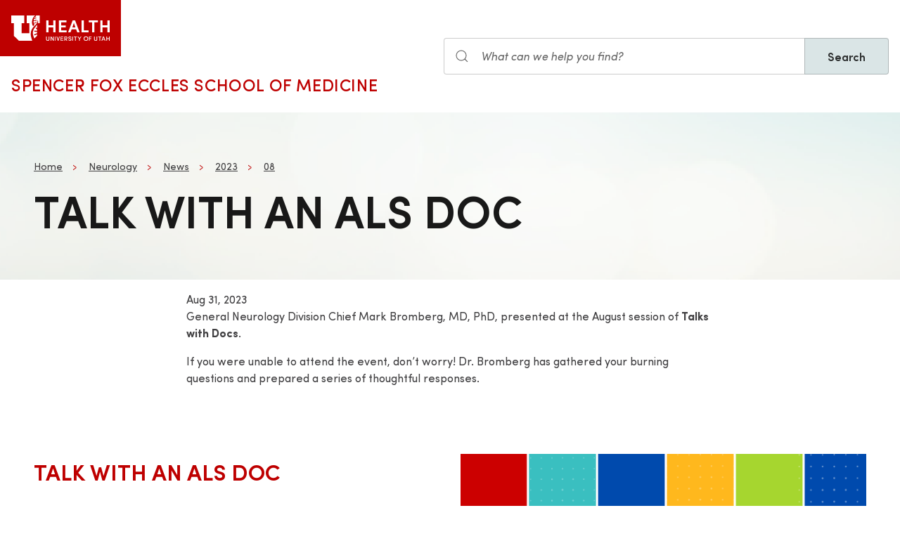

--- FILE ---
content_type: text/html; charset=UTF-8
request_url: https://medicine.utah.edu/neurology/news/2023/08/talk-als-doc
body_size: 12127
content:
<!DOCTYPE html>
<html lang="en" dir="ltr" prefix="og: https://ogp.me/ns#">
  <head>
    <meta charset="utf-8" />
<noscript><style>form.antibot * :not(.antibot-message) { display: none !important; }</style>
</noscript><meta name="description" content="General Neurology Division" />
<meta name="abstract" content="General Neurology Division" />
<meta name="geo.placename" content="University of Utah" />
<meta name="geo.region" content="US-UT" />
<link rel="canonical" href="https://medicine.utah.edu/neurology/news/2023/08/talk-als-doc" />
<link rel="shortlink" href="https://medicine.utah.edu/neurology/news/2023/08/talk-als-doc" />
<meta name="author" content="Marketing and Communication" />
<link rel="image_src" href="/sites/g/files/zrelqx416/files/media/images/2023/Bromberg%20Talks%20with%20Docs.png" />
<meta name="rights" content="Copyright © 2026 University of Utah Health" />
<meta property="og:site_name" content="Neurology Department | U of U School of Medicine" />
<meta property="og:type" content="article" />
<meta property="og:url" content="https://medicine.utah.edu/neurology/news/2023/08/talk-als-doc" />
<meta property="og:title" content="Talk with an ALS Doc" />
<meta property="og:description" content="General Neurology Division" />
<meta property="og:image" content="https://medicine.utah.edu/sites/g/files/zrelqx416/files/media/images/2023/Bromberg%20Talks%20with%20Docs.png" />
<meta property="og:image:url" content="https://medicine.utah.edu/sites/g/files/zrelqx416/files/media/images/2023/Bromberg%20Talks%20with%20Docs.png" />
<meta property="og:image:secure_url" content="https://medicine.utah.edu/sites/g/files/zrelqx416/files/media/images/2023/Bromberg%20Talks%20with%20Docs.png" />
<meta property="og:image:type" content="image/jpeg" />
<meta property="og:image:alt" content="Talk with an ALS Doc" />
<meta property="og:street_address" content="175 North Medical Drive East" />
<meta property="og:locality" content="Salt Lake City" />
<meta property="og:region" content="Utah" />
<meta property="og:postal_code" content="84132" />
<meta property="og:country_name" content="United States of America" />
<meta property="og:phone_number" content="801-585-7575" />
<meta property="article:publisher" content="University of Utah Health" />
<meta property="article:published_time" content="2023-08-31T17:18:22-06:00" />
<meta property="article:modified_time" content="2023-08-31T17:44:17-06:00" />
<meta name="twitter:card" content="summary" />
<meta name="twitter:description" content="General Neurology Division" />
<meta name="twitter:site" content="@UofUNeurology" />
<meta name="twitter:title" content="Talk with an ALS Doc" />
<meta name="twitter:image" content="https://medicine.utah.edu/sites/g/files/zrelqx416/files/media/images/2023/Bromberg%20Talks%20with%20Docs.png" />
<meta name="twitter:image:alt" content="Talk with an ALS Doc" />
<meta name="Generator" content="Drupal 10 (https://www.drupal.org)" />
<meta name="MobileOptimized" content="width" />
<meta name="HandheldFriendly" content="true" />
<meta name="viewport" content="width=device-width, initial-scale=1.0" />
<script type="application/ld+json">{
    "@context": "https://schema.org",
    "@graph": [
        {
            "@type": "NewsArticle",
            "headline": "Talk with an ALS Doc",
            "name": "Talk with an ALS Doc",
            "description": "General Neurology Division",
            "image": {
                "@type": "ImageObject",
                "representativeOfPage": "True",
                "url": "/sites/g/files/zrelqx416/files/media/images/2023/Bromberg%20Talks%20with%20Docs.png"
            },
            "datePublished": "2023-08-31T17:18:22-0600",
            "author": {
                "@type": "MedicalOrganization",
                "@id": "https://healthcare.utah.edu/newsroom",
                "name": "U of U Health Authors",
                "url": "https://healthcare.utah.edu/newsroom",
                "logo": {
                    "@type": "ImageObject",
                    "url": "/themes/custom/theme_uou/img/university-of-utah-health-logo.jpg",
                    "width": "1000",
                    "height": "698"
                }
            },
            "publisher": {
                "@type": "MedicalOrganization",
                "@id": "https://healthcare.utah.edu/newsroom",
                "name": "U of U Health Publishing Team",
                "url": "https://healthcare.utah.edu/newsroom",
                "logo": {
                    "@type": "ImageObject",
                    "url": "/themes/custom/theme_uou/img/university-of-utah-health-logo.jpg",
                    "width": "1000",
                    "height": "698"
                }
            }
        }
    ]
}</script>
<link rel="icon" href="/themes/custom/theme_uou_academic/favicon.ico" type="image/vnd.microsoft.icon" />
<script src="https://prod.neurology.medicine.utah.edu/sites/g/files/zrelqx416/files/google_tag/utah_production/google_tag.script.js?t8ye8u" defer></script>
</head-placeholder>
    <title>Talk with an ALS Doc | Neurology Department | U of U School of Medicine</title>
    <style></style>
<style></style>
<style></style>
<style>.ssa-instance-143bfd4b4a74c530425d71754878a167.coh-ce-cpt_simple_billboard-881844f7 {    padding-top: 64px;    padding-bottom: 64px;}@media (max-width: 958px) {  .ssa-instance-143bfd4b4a74c530425d71754878a167.coh-ce-cpt_simple_billboard-881844f7 {    padding-top: 32px;    padding-bottom: 32px;  }}</style>
      <link rel="stylesheet" media="all" href="/modules/contrib/cohesion/css/reset.css?t8ye8u" />
<link rel="stylesheet" media="all" href="/sites/g/files/zrelqx416/files/cohesion/styles/base/theme-uou-academic-stylesheet.min.css?t8ye8u" />
<link rel="stylesheet" media="all" href="/sites/g/files/zrelqx416/files/cohesion/styles/base/default-element-styles-element-container.css?t8ye8u" />
<link rel="stylesheet" media="all" href="/sites/g/files/zrelqx416/files/cohesion/styles/base/default-element-styles-element-image.css?t8ye8u" />
<link rel="stylesheet" media="all" href="/sites/g/files/zrelqx416/files/cohesion/styles/base/default-element-styles-element-link.css?t8ye8u" />
<link rel="stylesheet" media="all" href="/sites/g/files/zrelqx416/files/cohesion/styles/base/default-element-styles-element-wysiwyg.css?t8ye8u" />
<link rel="stylesheet" media="all" href="/themes/contrib/stable/css/core/components/ajax-progress.module.css?t8ye8u" />
<link rel="stylesheet" media="all" href="/themes/contrib/stable/css/system/components/align.module.css?t8ye8u" />
<link rel="stylesheet" media="all" href="/themes/contrib/stable/css/system/components/fieldgroup.module.css?t8ye8u" />
<link rel="stylesheet" media="all" href="/themes/contrib/stable/css/system/components/container-inline.module.css?t8ye8u" />
<link rel="stylesheet" media="all" href="/themes/contrib/stable/css/system/components/clearfix.module.css?t8ye8u" />
<link rel="stylesheet" media="all" href="/themes/contrib/stable/css/system/components/details.module.css?t8ye8u" />
<link rel="stylesheet" media="all" href="/themes/contrib/stable/css/system/components/hidden.module.css?t8ye8u" />
<link rel="stylesheet" media="all" href="/themes/contrib/stable/css/system/components/item-list.module.css?t8ye8u" />
<link rel="stylesheet" media="all" href="/themes/contrib/stable/css/system/components/js.module.css?t8ye8u" />
<link rel="stylesheet" media="all" href="/themes/contrib/stable/css/system/components/nowrap.module.css?t8ye8u" />
<link rel="stylesheet" media="all" href="/themes/contrib/stable/css/system/components/position-container.module.css?t8ye8u" />
<link rel="stylesheet" media="all" href="/themes/contrib/stable/css/system/components/reset-appearance.module.css?t8ye8u" />
<link rel="stylesheet" media="all" href="/themes/contrib/stable/css/system/components/resize.module.css?t8ye8u" />
<link rel="stylesheet" media="all" href="/themes/contrib/stable/css/system/components/system-status-counter.css?t8ye8u" />
<link rel="stylesheet" media="all" href="/themes/contrib/stable/css/system/components/system-status-report-counters.css?t8ye8u" />
<link rel="stylesheet" media="all" href="/themes/contrib/stable/css/system/components/system-status-report-general-info.css?t8ye8u" />
<link rel="stylesheet" media="all" href="/themes/contrib/stable/css/system/components/tablesort.module.css?t8ye8u" />
<link rel="stylesheet" media="all" href="/sites/g/files/zrelqx416/files/cohesion/styles/theme/theme-uou-academic-stylesheet.min.css?t8ye8u" />
<link rel="stylesheet" media="all" href="/core/modules/layout_discovery/layouts/onecol/onecol.css?t8ye8u" />
<link rel="stylesheet" media="all" href="/modules/custom/uou_academic_search_filter/css/uou_academic_search_filter.css?t8ye8u" />
<link rel="stylesheet" media="all" href="/modules/custom/uou_config/css/uou_acquiadam.css?t8ye8u" />
<link rel="stylesheet" media="all" href="/modules/custom/uou_searchstax_app/css/searchstax.autosuggest.css?t8ye8u" />
<link rel="stylesheet" media="all" href="/libraries/videojs/dist/video-js.css?t8ye8u" />
<link rel="stylesheet" media="all" href="/themes/custom/theme_uou/css/uikit/gls.base.css?t8ye8u" />
<link rel="stylesheet" media="all" href="/themes/custom/theme_uou/css/uikit/gls.layout.css?t8ye8u" />
<link rel="stylesheet" media="all" href="/themes/custom/theme_uou/css/uikit/gls.component.css?t8ye8u" />
<link rel="stylesheet" media="all" href="/themes/custom/theme_uou/../../../libraries/gloss-source/dist/css/gloss.css?t8ye8u" />
<link rel="stylesheet" media="all" href="/themes/custom/theme_uou/css/uikit/gls.theme.css?t8ye8u" />
<link rel="stylesheet" media="all" href="/themes/custom/theme_uou_academic/dist/css/global.css?t8ye8u" />
<link rel="stylesheet" media="all" href="/themes/custom/theme_uou_academic/css/components/searchstax.search_block_input.css?t8ye8u" />
<link rel="stylesheet" media="all" href="/sites/g/files/zrelqx416/files/asset_injector/css/hide_play_video_text-786a792ef61c14c4390f9e8ca7ce93da.css?t8ye8u" />
</css-placeholder>
      </js-placeholder>
  </head>
  <body>
          <div data-block-plugin-id="notification_block" class="block block-uou-notifications block-notification-block">
    
        

          

      </div>

    
        <a href="#main-content" class="visually-hidden focusable">
      Skip to main content
    </a>
    <noscript><iframe src="https://www.googletagmanager.com/ns.html?id=GTM-PWGNSW" height="0" width="0" style="display:none;visibility:hidden"></iframe></noscript>
      <div class="dialog-off-canvas-main-canvas" data-off-canvas-main-canvas>
    <div id="page-wrapper" class="page--story story-type--news">
	<header  id="page--header">
					<nav  id="page--navbar" class="gls-navbar-container gls-navbar-item gls-padding-remove" gls-navbar="">
				<div class="gls-navbar-left">
	          
              <a style='color: #B42C40;' class="gls-navbar-item gls-background-primary gls-padding-small-left gls-padding-small-right gls-logo" title="Home" href="//uofuhealth.utah.edu" rel="home" >
        <img src="/themes/custom/theme_uou_academic/logo.svg"  alt="Home" width="140">
      </a>
    
    <div class="gls-navbar-item gls-visible@m">
                                <a href="/" title="Home" rel="home" class="gls-button gls-button-link gls-text-uppercase gls-text-large gls-text-wide">
                              Spencer Fox Eccles School of Medicine
                          </a>
              </div>
  
</div>

<div class="gls-navbar-right">
	  <div id="searchstax" data-block-plugin-id="searchstax_input_block" class="settings-tray-editable block block-uou-searchstax-app block-searchstax-input-block gls-navbar-item" data-drupal-settingstray="editable">
    
        

          <form class="uou-searchstax-input-form gls-form-stacked" data-drupal-selector="uou-searchstax-input-form-2" action="/neurology/news/2023/08/talk-als-doc" method="post" id="uou-searchstax-input-form--2" accept-charset="UTF-8">
  


<form class="uou-searchstax-input-form" data-drupal-selector="uou-searchstax-input-form-2">
    <input autocomplete="off" data-drupal-selector="form-a6iewhxoh8b-xg8-roalew3i5uorytxag584kd4wcry" type="hidden" name="form_build_id" value="form-a6iEWhxoh8B-Xg8_rOALew3I5UoRYTxAg584kd4wcrY" class="gls-margin" />

  
  <input data-drupal-selector="edit-uou-searchstax-input-form-2" type="hidden" name="form_id" value="uou_searchstax_input_form" class="gls-margin" />


    
<div class="js-form-item form-item js-form-type-textfield form-type-textfield js-form-item-q form-item-q">
      <label for="edit-q--2" class="visually-hidden">Search</label>
  
  
  <div class="gls-form-controls">
    
    

<div
	class="gls-search gls-search-default gls-width-1-1 gls-margin-top gls-margin-right searchstax-page-wrapper" style="display:inline-flex;">

		<span class="gls-form-icon searchstax-icon" aria-hidden="true">
		<svg width="20" height="20" viewbox="0 0 20 20" role="img" focusable="false" aria-hidden="true">
			<circle fill="none" stroke="currentColor" stroke-width="1.1" cx="9" cy="9" r="7"></circle>
			<path fill="none" stroke="currentColor" stroke-width="1.1" d="M14,14 L18,18 L14,14 Z"></path>
		</svg>
	</span>

		<input placeholder="What can we help you find?" aria-label="Search input" class="gls-input gls-width-1-1 searchstax-input form-text gls-text-default gls-text-italic" data-drupal-selector="edit-q" type="text" id="edit-q--2" name="q" value="" size="60" maxlength="128"
	aria-label="Search site" style="border-radius:0;"/>

		<a aria-label="Clear search"
	class="gls-form-icon gls-form-icon-flip searchstax-clear-input
					clear-default
		"
	gls-icon="icon: close; ratio: 0.5"
	style="display:none; cursor:pointer;">
	</a>
	
		<button type="submit"
	class="gls-button gls-text-semibold gls-text-default searchstax-button"
	style="border-radius:0; margin-left:-1px; background:#DAE5E6; border:1px solid rgba(0, 0, 0, 0.2);">

			Search
		</button>

		<ul class="searchstax-suggestions"></ul>
</div>


      </div>

  
  
  </div>

</form>

</form>

      </div>

</div>

				<div class="gls-navbar-item gls-navbar-right gls-hidden@m">
					<button class="gls-button gls-button-outline gls-button-small" type="button" gls-toggle="target: #offcanvas-flip">
						<span gls-navbar-toggle-icon="" class="gls-margin-xsmall-right gls-text-primary gls-icon gls-navbar-toggle-icon"></span>
						<span class="gls-text-uppercase">Menu</span>
					</button>
					<a href="/search" class="gls-margin-left" gls-search-icon></a>
				</div>
			</nav>
			</header>

	
			<div id="page--highlighted">
			<div class="gls-container">
				
			</div>
		</div>
	
	<div  id="page">
		<div id="page--wrapper" class="gls-grid" gls-grid>
			<main  id="page--content" class="gls-width-1-1">
				<a id="main-content" tabindex="-1"></a>
				  <div id="region--content" class="region region-content">
    <div data-drupal-messages-fallback class="hidden"></div>  <div id="mainpagecontent" data-block-plugin-id="system_main_block" class="block block-system block-system-main-block">
    
        

          <article  class="gls-article">

  <!-- Billboard -->
          <div id="page--billboard" class="node--story-billboard">
                           <div class="coh-container ssa-component coh-component ssa-component-instance-52d3e147-9344-41c5-9db5-6d63dfc9b3c8 coh-component-instance-52d3e147-9344-41c5-9db5-6d63dfc9b3c8" data-lift-slot >  <section class="coh-container gls-section gls-section-default gls-position-relative gls-cover-container  ssa-instance-143bfd4b4a74c530425d71754878a167 coh-ce-cpt_simple_billboard-881844f7" >    <img class="coh-image coh-image-responsive-xl" gls-cover role="presentation" alt src="/themes/custom/theme_uou/img/abstract-bg-a.jpg" alt="" />     <div class="coh-container gls-container gls-container-large gls-position-relative" >  <div class="coh-container gls-grid gls-grid-small gls-flex-middle" gls-grid >  <div class="coh-container gls-width-expand gls-text-center gls-text-left@m" >     <ul class="coh-breadcrumb gls-breadcrumb gls-breadcrumb-secondary">  <li>  <a href="https://medicine.utah.edu">Home</a>  </li>  <li>  <a href="/neurology">Neurology</a>  </li>  <li>  <a href="/neurology/news">News</a>  </li>  <li>  <a href="/neurology/news/2023">2023</a>  </li>  <li>  <a href="/neurology/news/2023/08">08</a>  </li>  </ul>    <div class="coh-container" >   <h1 class="coh-heading gls-heading-medium gls-text-semibold gls-text-uppercase gls-margin-remove gls-text-emphasis"  > Talk with an ALS Doc </h1> </div>   </div>   </div> </div> </section> </div> 
 

    </div>
  
  <!-- Navigation -->
      <div id="page--menubar" class="gls-background-muted gls-position-relative">
      <div class="gls-container">
        

<div id="offcanvas-flip" class="uou-mega-menu-wrapper gls-offcanvas" gls-offcanvas="flip: true; overlay: true">
  <div class="gls-offcanvas-bar gls-box-shadow-medium">

    <button class="gls-hidden@m gls-offcanvas-close gls-button gls-button-outline gls-button-small gls-padding-xsmall gls-text-uppercase" type="button">
      <span class="gls-text-primary gls-position-relative gls-margin-xsmall-right gls-icon" gls-icon="icon: close; ratio: 0.5"></span>
      <span class="gls-text-uppercase gls-text-emphasis">Close</span>
    </button>

    <div class="gls-hidden@m gls-section gls-section-default gls-section-xsmall">
      <div class="gls-container">
        <h2 class="gls-h3 gls-text-primary gls-text-uppercase gls-margin-top">
          <a href="/" rel="home" class="gls-link-reset">
            <div class="gls-text-primary">Neurology Department</div>
          </a>
        </h2>
      </div>
    </div>

    <nav role="navigation" aria-labelledby="department-menu-menu"  id="department-menu" data-block-plugin-id="department_menu" class="settings-tray-editable gls-navbar-secondary gls-navbar" data-drupal-settingstray="editable" gls-navbar="mode: click">
            <div class="gls-navbar-left">
              

                                      <h2 class="visually-hidden" id="department-menu-menu">News</h2>
          
        

                          
<h3 class="gls-hidden@m gls-text-medium gls-text-uppercase gls-margin-remove-top">
  Department of News
</h3>


<ul class="menu menu-level- gls-navbar-nav gls-navbar-parent-icon gls-navbar-nav-divider department-menu">
  </ul>

              </div>
    </nav>

    <div class="gls-hidden@m">
      
    </div>

  </div>
</div>

      </div>
    </div>
  
  
  <!-- Table of Contents -->
  
  <div>
    



  <div  class="layout layout--uou--one--column gls-section gls-preserve-color gls-section-default gls-section-xsmall">
          <div  class="gls-container gls-container-xsmall">
          <div data-block-plugin-id="field_block:node:story:created" class="block block-layout-builder block-field-blocknodestorycreated">
    
        

          <span><time datetime="2023-08-31T17:18:22-06:00">Aug 31, 2023</time>
</span>

      </div>
  <div data-block-plugin-id="field_block:node:story:body" class="block block-layout-builder block-field-blocknodestorybody">
    
        

          
            <div><p>General Neurology Division Chief Mark Bromberg, MD, PhD, presented at the August session of <strong>Talks with Docs</strong>.</p>
<p>If you were unable to attend the event, don’t worry! Dr. Bromberg has gathered your burning questions and prepared a series of thoughtful responses.</p>
</div>
      
      </div>

      </div>
      </div>
  <div class="layout layout--onecol">
    <div  class="layout__region layout__region--content">
        <div data-block-plugin-id="field_block:node:story:field_layout_canvas" class="block block-layout-builder block-field-blocknodestoryfield-layout-canvas">
    
        

          
            <div>              <div class="coh-container ssa-component coh-component ssa-component-instance-2d27cf72-b291-4185-93ad-92d993b6579c coh-component-instance-2d27cf72-b291-4185-93ad-92d993b6579c" data-lift-slot >  <div class="coh-container gls-section  gls-section-default default-size"  style="padding-top: ; padding-bottom: ;" >  <div class="coh-container gls-container default-width" >                 <div class="coh-container ssa-component coh-component ssa-component-instance-3489f571-c317-4db4-a488-f37a95e3870c coh-component-instance-3489f571-c317-4db4-a488-f37a95e3870c" >  <div class="coh-container  gls-margin-medium-bottom" > <div class="coh-row coh-row-xl coh-row-visible-xl" data-coh-row-match-heights="{&quot;xl&quot;:{&quot;target&quot;:&quot;none&quot;}}"> <div class="coh-row-inner coh-ce-cpt_2_column_layout-17802b86"> <div class="coh-column coh-visible-ps coh-col-ps-12 coh-col-xl" >           <div class="coh-container ssa-component coh-component ssa-component-instance-b080e7ae-fe3f-4be1-b5ed-a4721a6e96da coh-component-instance-b080e7ae-fe3f-4be1-b5ed-a4721a6e96da coh-heading-component" data-lift-slot >  <div class="coh-inline-element gls-pre-heading gls-h4 gls-text-muted gls-margin-xsmall-bottom "></div> <h2 class="coh-heading gls-text-primary gls-text-uppercase gls-text-semibold  gls-margin-medium-bottom" >  <span class="coh-inline-element">Talk with an ALS Doc</span> </h2> </div> 
         <div class="coh-container ssa-component coh-component ssa-component-instance-b5dd15b2-d21b-49c3-a43e-d84b195c6b07 coh-component-instance-b5dd15b2-d21b-49c3-a43e-d84b195c6b07 coh-heading-component" data-lift-slot >  <div class="coh-inline-element gls-pre-heading gls-h4 gls-text-muted gls-margin-xsmall-bottom "></div> <h2 class="coh-heading gls-text-primary gls-text-uppercase gls-text-semibold  gls-margin-medium-bottom" >  <span class="coh-inline-element">What Is Talk with an ALS Doc?</span> </h2> </div> 
         <div class="coh-container ssa-component coh-component ssa-component-instance-a8e0265e-8d98-4d2e-b5c6-6cd4210cbd93 coh-component-instance-a8e0265e-8d98-4d2e-b5c6-6cd4210cbd93  " data-lift-slot >  <div class="coh-wysiwyg"  >    <p><strong>Talks with Docs</strong> is a series of exclusive chats with the Department of Neurology’s experts to explore what their cutting-edge research may mean for the future. Its most recent event, hosted by Department Chair Stefan Pulst, MD, Dr Med, featured General Neurology Division Chief Mark Bromberg, MD, PhD.</p>
<p>Dr. Bromberg gave a fascinating presentation about ALS, and then lead a lively Q&amp;A. If you were unable to attend the event, or if you couldn’t get an answer during the live session, don’t worry—Dr. Bromberg gathered your burning questions and prepared a series of thoughtful responses, found below.</p>
 </div> </div>  
   </div> <div class="coh-column coh-visible-ps coh-col-ps-12 coh-col-xl" >                     <div class="coh-container ssa-component coh-component ssa-component-instance-0e6c8f33-1775-4b9e-b515-0b774b197c6e coh-component-instance-0e6c8f33-1775-4b9e-b515-0b774b197c6e" data-lift-slot >  <div class="coh-container gls-container gls-flex " >  <figure class="coh-container      " >  <div class="coh-container gls-inline" >  <picture> <source srcset="/sites/g/files/zrelqx416/files/media/images/2023/Bromberg%20Talks%20with%20Docs.png" media="(min-width: 2400px)" type="image/png"> <source srcset="/sites/g/files/zrelqx416/files/media/images/2023/Bromberg%20Talks%20with%20Docs.png" media="(min-width: 1599px) and (max-width: 2399px)" type="image/png"> <source srcset="/sites/g/files/zrelqx416/files/media/images/2023/Bromberg%20Talks%20with%20Docs.png" media="(min-width: 1199px) and (max-width: 1598px)" type="image/png"> <source srcset="/sites/g/files/zrelqx416/files/media/images/2023/Bromberg%20Talks%20with%20Docs.png" media="(min-width: 959px) and (max-width: 1198px)" type="image/png"> <source srcset="/sites/g/files/zrelqx416/files/media/images/2023/Bromberg%20Talks%20with%20Docs.png" media="(min-width: 639px) and (max-width: 958px)" type="image/png"> <source srcset="/sites/g/files/zrelqx416/files/media/images/2023/Bromberg%20Talks%20with%20Docs.png" media="(min-width: 0px) and (max-width: 638px)" type="image/png"> <img class="coh-image coh-image-responsive-xl coh-image-responsive-lg coh-image-responsive-md coh-image-responsive-sm coh-image-responsive-ps coh-image-responsive-xs" gls-img data-src="public://media/images/2023/Bromberg Talks with Docs.png" src="/sites/g/files/zrelqx416/files/media/images/2023/Bromberg%20Talks%20with%20Docs.png" title alt="Talks with Docs Neuromuscular Neurologist" /> </picture>   </div>   </figure> </div> </div> 
   </div> </div> </div> </div> </div> 
         <div class="coh-container ssa-component coh-component ssa-component-instance-f790b0c4-0a51-413c-8563-ed694a550838 coh-component-instance-f790b0c4-0a51-413c-8563-ed694a550838 coh-heading-component" data-lift-slot >  <div class="coh-inline-element gls-pre-heading gls-h4 gls-text-muted gls-margin-xsmall-bottom "></div> <h2 class="coh-heading gls-text-primary gls-text-uppercase gls-text-semibold  gls-margin-medium-bottom" >  <span class="coh-inline-element">Questions and Answers</span> </h2> </div> 
         <div class="coh-container ssa-component coh-component ssa-component-instance-383ca56d-aec4-4a9c-b16f-ec0642bd3954 coh-component-instance-383ca56d-aec4-4a9c-b16f-ec0642bd3954  " data-lift-slot >  <div class="coh-wysiwyg"  >    <p><strong>Q: What causes ALS?</strong></p>
<p>A: The cause (or causes) of ALS are not known. Some have a clear genetic component, indicating an abnormality in a specific protein, but there are many different gene mutations, and the mechanism is not known for any of them. Most cases of ALS are sporadic, and there are many theories, but so far, no specific mechanism is known. There are many research laboratories working on this question.</p>
<p>&nbsp;</p>
<p><strong>Q: Is ALS equally common among men and women?</strong></p>
<p>A: ALS is more common in men; it is ~2 times more common than in women.</p>
<p>&nbsp;</p>
<p><strong>Q: Is ALS related to age?</strong></p>
<p>A: Yes. Onset of symptoms is rare in persons in their 20s. It is more common with advancing age, and the most common age of onset is in the mid-50 range. However, onset can be in the elderly as well.</p>
<p>&nbsp;</p>
<p><strong>Q: My brother has Adrenomyeloneuropathy. How similar is it to ALS?</strong></p>
<p>A: This is a very different condition. AMN is an x-linked disorder.</p>
<p>&nbsp;</p>
<p><strong>Q: Can ALS affect the muscles in my neck? I can’t hold my head up without difficulty, but I have no noticeable problems with weakness in my arms or legs. I am on AVIG treatment.</strong></p>
<p>A: This question is difficult to answer without seeing the individual. ALS can cause weakness of neck muscles and changes in voice, and ultimately affects breathing. At this stage, there is usually weakness of arms and legs. Unfortunately, I am not familiar with AVIG treatment; you may mean IVIG treatment, but this therapy has not been shown to be effective with ALS.</p>
<p>&nbsp;</p>
<p><strong>Q: Are genes ever analyzed in making the diagnoses?</strong></p>
<p>A: The diagnosis of ALS is from the history and clinical (neurologic) examination, and it is aided by EMG studies. Gene testing is usually performed after the diagnosis.</p>
<p>&nbsp;</p>
<p><strong>Q: What other disorders cause fatiguability besides MG (Myasthenia gravis, a neuromuscular disease distinct from ALS)?</strong></p>
<p>A: Fatigue can be defined by very rapid onset (minutes), and this is characteristic of MG. In addition, many muscle diseases can cause fatigue over many minutes. ALS can also cause fatigue over an hour or so.</p>
<p>&nbsp;</p>
<p><strong>Q: Can arachnoiditis produce ALS-like symptoms?</strong></p>
<p>A: I do not think so; if you are referring to lumbosacral spinal arachnoiditis, it would not affect arms or speech.</p>
<p>&nbsp;</p>
<p><strong>Q: Is there any correlation between Lyme disease and ALS?</strong></p>
<p>A: No.</p>
<p>&nbsp;</p>
<p><strong>Q: As ALS develops, how common is it to develop twitching? At what point does that develop?</strong></p>
<p>A: By twitching, I think you mean fasciculations. Everyone experiences fasciculations, but they are rare over time. In ALS, fasciculations are an early observation, and in a diffuse distribution across the body, and the size of the twitch is greater. It is not known why fasciculations are so common in ALS.</p>
<p>&nbsp;</p>
<p><strong>Q: Do you consider vitamin or nutrient deficiencies in treatment?</strong></p>
<p>A: I do not, but I am open to anything that clearly slows the rate of ALS progression. There is an informative web page that looks objectively at vitamins and supplements: <a href="https://www.alsuntangled.com/">ALSUntangled</a>.</p>
<p>&nbsp;</p>
<p><strong>Q: Is it possible for you to summarize the progress in the research for cure/drugs over the last 5, 10, 20, 50 years? It seems that there is a lot going on right now (as you referenced the 2014 ice bucket challenge). Is the future for remedies brightening your opinion?</strong></p>
<p>A: Before (and after) the Ice Bucket Challenge, many laboratories worldwide focused on ALS mechanisms, which has led to many drug trials. There has been a marked increase in drug development companies over the past few years. There are even new drug trials designed to speed drug testing. In my time with ALS (35 years), this represents a massive increase—one result is that two new drugs have been approved in the past six years, compared to the first drug approved 29 years ago.</p>
 </div> </div>  
   </div> </div> </div> 
            <div class="coh-container ssa-component coh-component ssa-component-instance-aa6f020b-7d73-4376-9425-9a262a9baed3 coh-component-instance-aa6f020b-7d73-4376-9425-9a262a9baed3" data-lift-slot >  <div class="coh-container gls-section  gls-section-default default-size"  style="padding-top: ; padding-bottom: ;" >  <div class="coh-container gls-container default-width" >                  <div class="coh-container ssa-component coh-component ssa-component-instance-e4a4ce34-8f7f-4335-ad68-99595f2a242a coh-component-instance-e4a4ce34-8f7f-4335-ad68-99595f2a242a" >  <div class="coh-container  gls-margin-medium-bottom" > <div class="coh-row coh-row-xl coh-row-visible-xl" data-coh-row-match-heights="{&quot;xl&quot;:{&quot;target&quot;:&quot;none&quot;}}"> <div class="coh-row-inner coh-ce-cpt_2_column_layout-17802b86"> <div class="coh-column coh-visible-ps coh-col-ps-12 coh-col-xl" >                    <div class="coh-container ssa-component coh-component ssa-component-instance-89b10eac-da99-41f6-97f8-2a40b2b66183 coh-component-instance-89b10eac-da99-41f6-97f8-2a40b2b66183" data-lift-slot >  <div class="coh-container gls-container gls-flex " >  <figure class="coh-container      " >  <div class="coh-container gls-inline" >  <picture> <source srcset="/sites/g/files/zrelqx416/files/media/images/2023/Bromberg_Mark.jpg" media="(min-width: 2400px)" type="image/jpeg"> <source srcset="/sites/g/files/zrelqx416/files/media/images/2023/Bromberg_Mark.jpg" media="(min-width: 1599px) and (max-width: 2399px)" type="image/jpeg"> <source srcset="/sites/g/files/zrelqx416/files/media/images/2023/Bromberg_Mark.jpg" media="(min-width: 1199px) and (max-width: 1598px)" type="image/jpeg"> <source srcset="/sites/g/files/zrelqx416/files/media/images/2023/Bromberg_Mark.jpg" media="(min-width: 959px) and (max-width: 1198px)" type="image/jpeg"> <source srcset="/sites/g/files/zrelqx416/files/media/images/2023/Bromberg_Mark.jpg" media="(min-width: 639px) and (max-width: 958px)" type="image/jpeg"> <source srcset="/sites/g/files/zrelqx416/files/media/images/2023/Bromberg_Mark.jpg" media="(min-width: 0px) and (max-width: 638px)" type="image/jpeg"> <img class="coh-image coh-image-responsive-xl coh-image-responsive-lg coh-image-responsive-md coh-image-responsive-sm coh-image-responsive-ps coh-image-responsive-xs" gls-img data-src="public://media/images/2023/Bromberg_Mark.jpg" src="/sites/g/files/zrelqx416/files/media/images/2023/Bromberg_Mark.jpg" title alt="Mark Bromberg" /> </picture>   </div>   </figure> </div> </div> 
   </div> <div class="coh-column coh-visible-ps coh-col-ps-12 coh-visible-xl coh-col-xl-10" >           <div class="coh-container ssa-component coh-component ssa-component-instance-295eba88-d9c2-4f24-a49b-f0ea843534aa coh-component-instance-295eba88-d9c2-4f24-a49b-f0ea843534aa  " data-lift-slot >  <div class="coh-wysiwyg"  >    <p><em>Mark Bromberg, MD, PhD, is a professor of neurology and chief of the Division of General Neurology at the University of Utah. His clinical interests are in neuromuscular disorders and electrodiagnosis (EMG). Within neuromuscular disorders, his focus is on amyotrophic lateral sclerosis (ALS), peripheral neuropathies, and myasthenia gravis. He directs the motor neuron disease/ALS clinic at the University of Utah.</em></p>
<p><em>He has published extensively in the area of ALS, peripheral neuropathies, and myasthenia gravis. He has completed a book on peripheral neuropathies and a book for patients with ALS and caregivers, Navigating Life with ALS, as part of a series for the American Academy of Neurology. He also participates in clinical trials for diseases in these areas.</em></p>
 </div> </div>  
   </div> </div> </div> </div> </div> 
         <div class="coh-container ssa-component coh-component ssa-component-instance-6cb1d458-e3e2-49da-9e79-12190890ca9b coh-component-instance-6cb1d458-e3e2-49da-9e79-12190890ca9b  " data-lift-slot >  <div class="coh-wysiwyg"  >    <h6>If you would like to view the recording of this event, please reach out to Melissa Lyons at <a href="mailto:Melissa.Lyons@hsc.utah.edu">Melissa.Lyons@hsc.utah.edu</a>.</p>
<p>The next <strong>Talks with Docs</strong> event will take place on Wednesday, October 11, at 4:00 p.m. on Zoom. It will feature Kathleen B. Digre, MD, who specializes in neuro-ophthalmology and headache. You can register for it <a href="https://events.r20.constantcontact.com/register/eventReg?oeidk=a07ejy254zz4ed768be&amp;oseq=&amp;c=&amp;ch=">here</a>.</p>
<p>Want to be notified of future <strong>Talks with Docs</strong> events in other fields of neurology? Sign up for future info <a href="https://lp.constantcontactpages.com/su/vmTGoov/talkswithdocs">here</a>.</h6>
 </div> </div>  
   </div> </div> </div> 
                   <div class="coh-container ssa-component coh-component ssa-component-instance-a0d20312-e790-4086-a661-70950cb6b238 coh-component-instance-a0d20312-e790-4086-a661-70950cb6b238" data-lift-slot >  <div class="coh-container gls-section  gls-section-default default-size"  style="padding-top: ; padding-bottom: ;" >  <div class="coh-container gls-container default-width" >                    <div class="coh-container ssa-component coh-component ssa-component-instance-1116e88e-3290-4a55-9674-b915419b7fd3 coh-component-instance-1116e88e-3290-4a55-9674-b915419b7fd3" data-lift-slot >  <div class="coh-container gls-container gls-flex gls-flex-center" >  <figure class="coh-container gls-width-1-1 gls-width-medium@m   gls-margin-small-bottom  " >  <div class="coh-container gls-inline" >  <picture> <source srcset="/sites/g/files/zrelqx416/files/media/images/2023/Want%20More%20NeurologyNews.png" media="(min-width: 2400px)" type="image/png"> <source srcset="/sites/g/files/zrelqx416/files/media/images/2023/Want%20More%20NeurologyNews.png" media="(min-width: 1599px) and (max-width: 2399px)" type="image/png"> <source srcset="/sites/g/files/zrelqx416/files/media/images/2023/Want%20More%20NeurologyNews.png" media="(min-width: 1199px) and (max-width: 1598px)" type="image/png"> <source srcset="/sites/g/files/zrelqx416/files/media/images/2023/Want%20More%20NeurologyNews.png" media="(min-width: 959px) and (max-width: 1198px)" type="image/png"> <source srcset="/sites/g/files/zrelqx416/files/media/images/2023/Want%20More%20NeurologyNews.png" media="(min-width: 639px) and (max-width: 958px)" type="image/png"> <source srcset="/sites/g/files/zrelqx416/files/media/images/2023/Want%20More%20NeurologyNews.png" media="(min-width: 0px) and (max-width: 638px)" type="image/png"> <img class="coh-image coh-image-responsive-xl coh-image-responsive-lg coh-image-responsive-md coh-image-responsive-sm coh-image-responsive-ps coh-image-responsive-xs" gls-img data-src="public://media/images/2023/Want More NeurologyNews.png" src="/sites/g/files/zrelqx416/files/media/images/2023/Want%20More%20NeurologyNews.png" title alt="Want More NeurologyNews?" /> </picture>   </div>   </figure> </div> </div> 
             <div class="coh-container ssa-component coh-component ssa-component-instance-5e484e18-33f3-46ab-b4fa-41bf8af32974 coh-component-instance-5e484e18-33f3-46ab-b4fa-41bf8af32974" data-lift-slot >  <div class="coh-container gls-container  gls-margin-small-bottom" >  <div class="coh-container gls-grid-small gls-child-width-1-3@m gls-child-width-1-2@s" gls-height-match="target: .gls-card" gls-grid >          <div class="coh-container ssa-component coh-component ssa-component-instance-9d839b58-635a-41af-a0ea-445dd07e75d5 coh-component-instance-9d839b58-635a-41af-a0ea-445dd07e75d5" data-lift-slot >  <div class="coh-container gls-container gls-flex " >  <figure class="coh-container      " >  <div class="coh-container gls-inline" >  <picture> <source srcset="" media="(min-width: 2400px)" type=""> <source srcset="" media="(min-width: 1599px) and (max-width: 2399px)" type=""> <source srcset="" media="(min-width: 1199px) and (max-width: 1598px)" type=""> <source srcset="" media="(min-width: 959px) and (max-width: 1198px)" type=""> <source srcset="" media="(min-width: 639px) and (max-width: 958px)" type=""> <source srcset="" media="(min-width: 0px) and (max-width: 638px)" type=""> <img class="coh-image coh-image-responsive-xl coh-image-responsive-lg coh-image-responsive-md coh-image-responsive-sm coh-image-responsive-ps coh-image-responsive-xs" gls-img data-src src="" title alt="" /> </picture>   </div>   </figure> </div> </div> 
         <div class="coh-container ssa-component coh-component ssa-component-instance-a803d094-2e17-4d96-a1cb-ed72e9d9d6aa coh-component-instance-a803d094-2e17-4d96-a1cb-ed72e9d9d6aa  " data-lift-slot >  <div class="coh-wysiwyg"  >    <h6 class="text-align-center"><em>Stay up to date on the Department of Neurology's latest announcements, research, and events by signing up for our monthly newsletter!</em></h6>
 </div> </div>  
        <div class="coh-container ssa-component coh-component ssa-component-instance-baf89f89-898d-4307-9523-f9022c9bbc98 coh-component-instance-baf89f89-898d-4307-9523-f9022c9bbc98" data-lift-slot >  <div class="coh-container gls-container gls-flex " >  <figure class="coh-container      " >  <div class="coh-container gls-inline" >  <picture> <source srcset="" media="(min-width: 2400px)" type=""> <source srcset="" media="(min-width: 1599px) and (max-width: 2399px)" type=""> <source srcset="" media="(min-width: 1199px) and (max-width: 1598px)" type=""> <source srcset="" media="(min-width: 959px) and (max-width: 1198px)" type=""> <source srcset="" media="(min-width: 639px) and (max-width: 958px)" type=""> <source srcset="" media="(min-width: 0px) and (max-width: 638px)" type=""> <img class="coh-image coh-image-responsive-xl coh-image-responsive-lg coh-image-responsive-md coh-image-responsive-sm coh-image-responsive-ps coh-image-responsive-xs" gls-img data-src src="" title alt="" /> </picture>   </div>   </figure> </div> </div> 
   </div> </div> </div> 
             <div class="coh-container ssa-component coh-component ssa-component-instance-98f8ddb2-13ca-4a55-8289-d1d14b1ede9b coh-component-instance-98f8ddb2-13ca-4a55-8289-d1d14b1ede9b" data-lift-slot >  <div class="coh-container gls-text-center   coh-ce-cpt_standard_button_component-c5ddda05" >  <a href="https://lp.constantcontactpages.com/su/aJwilBO" class="coh-link gls-button gls-button-primary default-size default-width" target="_blank" > Subscribe Here    </a> </div> </div> 
   </div> </div> </div> 
 

 
</div>
      
      </div>

    </div>
  </div>

  </div>

</article>

      </div>

  </div>

			</main>
		</div>
	</div>

			<footer role="contentinfo">
			  <div id="region--footer" class="region region-footer">
    <div class="gls-section gls-section-small gls-section-muted gls-border-top gls-border-bottom gls-border-primary">
      <div class="gls-container">
        <div gls-grid>
                       
  <div class="gls-width-1-2@s gls-width-expand@m">
          <h3 class="gls-h4 gls-text-medium gls-text-primary gls-text-center gls-text-left@s">Neurology Department</h3>
    
          

        <ul class="gls-list gls-text-small gls-border-left gls-border-primary gls-padding-small-left">
              <li>
          <a class="gls-link-reset show-focus" href="https://healthcare.utah.edu/neurosciences/">Clinical Neurosciences Center</a>
        </li>
              <li>
          <a class="gls-link-reset show-focus" href="/neurology/contact-us">Contact Us</a>
        </li>
              <li>
          <a class="gls-link-reset show-focus" href="/neurology/fellowship-programs">Fellowships</a>
        </li>
              <li>
          <a class="gls-link-reset show-focus" href="/neurology/ideal">Impact, Develop, Empower, Affirm, and Lead (IDEAL)</a>
        </li>
              <li>
          <a class="gls-link-reset show-focus" href="/neurology/neuromuscular/cutaneous-nerve-lab/research">Research</a>
        </li>
              <li>
          <a class="gls-link-reset show-focus" href="/neurology/residencies">Residencies</a>
        </li>
          </ul>
  


      </div>

            
  <div class="gls-width-1-2@s gls-width-expand@m">
          <h3 class="gls-h4 gls-text-medium gls-text-primary gls-text-center gls-text-left@s">School of Medicine</h3>
    
          

        <ul class="gls-list gls-text-small gls-border-left gls-border-primary gls-padding-small-left">
              <li>
          <a class="gls-link-reset show-focus" href="https://medicine.utah.edu/about">About Us</a>
        </li>
              <li>
          <a class="gls-link-reset show-focus" href="https://medicine.utah.edu/alumni">Alumni &amp; Giving</a>
        </li>
              <li>
          <a class="gls-link-reset show-focus" href="https://medicine.utah.edu/departments-divisions">Departments &amp; Divisions</a>
        </li>
              <li>
          <a class="gls-link-reset show-focus" href="https://medicine.utah.edu/gme">Graduate Medical Education</a>
        </li>
              <li>
          <a class="gls-link-reset show-focus" href="https://map.utah.edu/">Map &amp; Directions</a>
        </li>
              <li>
          <a class="gls-link-reset show-focus" href="https://healthcare.utah.edu/policies/discrimination.php">Non-Discrimination Policy</a>
        </li>
              <li>
          <a class="gls-link-reset show-focus" href="https://medicine.utah.edu/oacc">Office of Academic Culture and Community</a>
        </li>
              <li>
          <a class="gls-link-reset show-focus" href="https://medicine.utah.edu/research">SOM Research</a>
        </li>
          </ul>
  


      </div>

          
            
          <div class="gls-width-1-2@s gls-width-expand@m"></div>
          
    
      
<div class="gls-width-expand@m gls-text-center gls-text-left@m">
  <p>
                <a href="https://healthcare.utah.edu" class="show-focus" target="_blank" title="University of Utah Healthcare">
              <img src="/themes/custom/theme_uou_academic/img/uhealth-logo.svg" alt="UofU Health logo" width="180" />
          </a>
        </p>

      <p>
    175 North Medical Drive East<br>
    Salt Lake City,    Utah
    84132
  </p>
    
      <p class="gls-h3 gls-text-primary gls-margin">801-585-7575</p>
    
      <ul class="gls-iconnav gls-flex-inline" style="--iconnav-margin-horizontal: var(--global-small-space);">
          <li>
          <a class="show-focus"  aria-label=twitter href="https://twitter.com/uofuneurology" gls-icon="icon: twitter;"></a>
      </li>
              <li>
          <a class="show-focus"  aria-label=facebook href="https://www.facebook.com/UofUMedicine" gls-icon="icon: facebook;"></a>
      </li>
      
      
      <li>
          <a class="show-focus"  aria-label=youtube  href="https://www.youtube.com/channel/UCRUMr7R2PLp0Rmz0UlJ8EQw" gls-icon="icon: youtube;"></a>
      </li>
              <li>
          <a class="show-focus"  aria-label=linkedin href="https://www.linkedin.com/company/university-of-utah-department-of-neurology" gls-icon="icon: linkedin;"></a>
      </li>
              <li>
          <a class="show-focus"  aria-label=instagram href="https://www.instagram.com/uofumedicine/?hl=en" gls-icon="icon: instagram;"></a>
      </li>
      </ul>
    
    </div>

  
        </div>
      </div>
    </div>
    
    
      
<div class="gls-section gls-section-small gls-section-default">
  <div class="gls-container">
    <div class="gls-flex-middle" gls-grid>
      <div class="gls-width-expand@m gls-text-center gls-text-left@m">
          
      </div>

      <div class="gls-width-2-5@m gls-text-right@m">
        <p class="gls-text-small">Copyright © 2026 University of Utah Health</p>	
      </div>

    </div>
  </div>
</div>

  

  </div>

		</footer>
	
	</div>


  </div>

    
    <script type="application/json" data-drupal-selector="drupal-settings-json">{"path":{"baseUrl":"\/","pathPrefix":"","currentPath":"node\/5366","currentPathIsAdmin":false,"isFront":false,"currentLanguage":"en"},"pluralDelimiter":"\u0003","suppressDeprecationErrors":true,"ajaxPageState":{"libraries":"[base64]","theme":"theme_uou_academic","theme_token":null},"ajaxTrustedUrl":{"form_action_p_pvdeGsVG5zNF_XLGPTvYSKCf43t8qZYSwcfZl2uzM":true},"cohesion":{"currentAdminTheme":"claro_uofu","front_end_settings":{"global_js":null},"google_map_api_key":"","google_map_api_key_geo":null,"animate_on_view_mobile":"DISABLED","add_animation_classes":"DISABLED","responsive_grid_settings":{"gridType":"desktop-first","columns":12,"breakpoints":{"xl":{"width":2400,"innerGutter":30,"outerGutter":30,"widthType":"fixed","previewColumns":12,"label":"Television","class":"coh-icon-television","iconHex":"F26C","boxedWidth":2340},"lg":{"width":1599,"innerGutter":30,"outerGutter":30,"widthType":"fixed","previewColumns":12,"label":"Desktop","class":"coh-icon-desktop","iconHex":"F108","boxedWidth":1539},"md":{"width":1199,"innerGutter":30,"outerGutter":30,"widthType":"fixed","previewColumns":12,"label":"Laptop","class":"coh-icon-laptop","iconHex":"F109","boxedWidth":1139},"sm":{"width":959,"innerGutter":30,"outerGutter":30,"widthType":"fixed","previewColumns":12,"label":"Tablet","class":"coh-icon-tablet","iconHex":"F10A","boxedWidth":899},"ps":{"width":639,"innerGutter":30,"outerGutter":30,"widthType":"fixed","previewColumns":3,"label":"Mobile landscape","class":"coh-icon-mobile-landscape","iconHex":"E91E","boxedWidth":579},"xs":{"innerGutter":20,"outerGutter":20,"previewColumns":1,"label":"Mobile","class":"coh-icon-mobile","iconHex":"F10B","boxedWidth":279,"width":319,"widthType":"fluid","mobilePlaceholderWidth":320,"mobilePlaceholderType":"fluid"}}},"use_dx8":true,"sidebar_view_style":"titles","log_dx8_error":false,"error_url":"\/cohesionapi\/logger\/jserrors","dx8_content_paths":[["settings","content"],["settings","content","text"],["settings","markerInfo","text"],["settings","title"],["markup","prefix"],["markup","suffix"],["markup","attributes",["value"]],["hideNoData","hideData"],["hideNoData","hideData","text"]]},"mautic":{"base_url":"https:\/\/u-of-u-health.mautic.net\/mtc.js"},"uou_searchstax_app":{"index_id":"medicine_subsites_index","rate_limit_time":15},"ajax":[],"user":{"uid":0,"permissionsHash":"7d5864cd583688f8289d1e50a6d268696f2d43701e02c46705a222541da73dc8"}}</script>
<script src="/core/assets/vendor/jquery/jquery.min.js?v=3.7.1"></script>
<script src="/core/assets/vendor/once/once.min.js?v=1.0.1"></script>
<script src="/core/misc/drupalSettingsLoader.js?v=10.5.7"></script>
<script src="/core/misc/drupal.js?v=10.5.7"></script>
<script src="/core/misc/drupal.init.js?v=10.5.7"></script>
<script src="/core/assets/vendor/tabbable/index.umd.min.js?v=6.2.0"></script>
<script src="/sites/g/files/zrelqx416/files/asset_injector/js/matchheight_property_fallback-243caede54bcbece9d43ec03176d5f46.js?t8ye8u"></script>
<script src="/sites/g/files/zrelqx416/files/asset_injector/js/save__fix_search_redirect-cb64cd24716e0906f14fba9ec176722a.js?t8ye8u"></script>
<script src="/sites/g/files/zrelqx416/files/cohesion/scripts/intersectionobserver/intersection-observer.js?t8ye8u"></script>
<script src="/sites/g/files/zrelqx416/files/cohesion/scripts/lazyload/lazyload.min.js?t8ye8u"></script>
<script src="/sites/g/files/zrelqx416/files/cohesion/scripts/image/init.lazyload.js?t8ye8u"></script>
<script src="/sites/g/files/zrelqx416/files/cohesion/scripts/link/jquery.scrollTo.js?t8ye8u"></script>
<script src="/sites/g/files/zrelqx416/files/cohesion/scripts/link/link.js?t8ye8u"></script>
<script src="/sites/g/files/zrelqx416/files/cohesion/scripts/row-for-columns/row-for-columns.js?t8ye8u"></script>
<script src="/sites/g/files/zrelqx416/files/cohesion/scripts/responsiveJs/responsive-js.js?t8ye8u"></script>
<script src="/sites/g/files/zrelqx416/files/cohesion/scripts/windowscroll/coh-scroll.js?t8ye8u"></script>
<script src="/libraries/videojs/dist/video.js?v=8.21.1"></script>
<script src="/themes/custom/theme_uou/../../../libraries/gloss-source/dist/js/gloss.js?v=10.5.7"></script>
<script src="/themes/custom/theme_uou/../../../libraries/gloss-source/dist/js/gloss-icons.js?v=10.5.7"></script>
<script src="/themes/custom/theme_uou/js/gls.progress.js?v=10.5.7"></script>
<script src="/core/assets/vendor/loadjs/loadjs.min.js?v=4.3.0"></script>
<script src="/core/misc/debounce.js?v=10.5.7"></script>
<script src="/core/misc/announce.js?v=10.5.7"></script>
<script src="/core/misc/message.js?v=10.5.7"></script>
<script src="/core/misc/ajax.js?v=10.5.7"></script>
<script src="/themes/contrib/stable/js/ajax.js?v=10.5.7"></script>
<script src="/modules/contrib/mautic/js/mautic.js?v=1"></script>
<script src="/core/misc/jquery.form.js?v=4.3.0"></script>
<script src="/themes/custom/theme_uou/js/gls.theme.js?v=10.5.7"></script>
<script src="/themes/custom/theme_uou/js/uou/uou.global.js?v=10.5.7"></script>
<script src="/themes/custom/theme_uou_academic/dist/js/global.js?v=10.5.7"></script>
<script src="/themes/custom/theme_uou_academic/js/searchstax-block-input.js?t8ye8u"></script>
<script src="/modules/custom/uou_academic_search_filter/js/uou_academic_search_filter.js?t8ye8u"></script>
<script src="/modules/custom/uou_notifications/js/uou_notifications_external.js?v=1.x"></script>
<script src="/modules/custom/uou_searchstax_app/js/searchstax-autosuggest.js?t8ye8u"></script>
<script src="/modules/custom/uou_searchstax_app/js/search-rate-limit.js?t8ye8u"></script>
</js-bottom-placeholder>
  </body>
</html>


--- FILE ---
content_type: text/css
request_url: https://medicine.utah.edu/sites/g/files/zrelqx416/files/asset_injector/css/hide_play_video_text-786a792ef61c14c4390f9e8ca7ce93da.css?t8ye8u
body_size: -150
content:
.vjs-control-text {
	display: none;
}

--- FILE ---
content_type: application/javascript
request_url: https://medicine.utah.edu/modules/custom/uou_searchstax_app/js/search-rate-limit.js?t8ye8u
body_size: 1133
content:
/**
 * @file
 * Adds client-side rate limiting to the global SearchStax search input form.
 *
 * ## What this script does:
 * - Attaches to the SearchStax input form (`#uou-searchstax-input-form`).
 * - Prevents rapid repeated form submissions to protect SearchStax tokens.
 * - Enforces a 15-second cooldown between search submissions.
 * - Displays a warning alert when user tries again too soon.
 * - Alert auto-fades after 6 seconds.
 *
 * ## Implementation details:
 * - Cooldown timestamp stored in `sessionStorage.searchLastSubmit`.
 * - Does not trigger backend requests during cooldown (no token usage).
 *
 * ## Dependencies:
 * - Drupal behaviors (`Drupal.behaviors`)
 */

(function (Drupal) {
  Drupal.behaviors.searchRateLimit = {
    attach(context) {
      const form = context.querySelector('#uou-searchstax-input-form');

      // Prevent multiple attachments.
      if (!form || form.dataset.rateLimitAttached) {
        return;
      }
      form.dataset.rateLimitAttached = true;

      // Create GLS alert markup.
      const wrapper = document.createElement('div');
      wrapper.setAttribute('role', 'contentinfo');
      wrapper.setAttribute('aria-label', 'Status message');

      const alert = document.createElement('div');
      alert.classList.add('gls-alert', 'gls-alert-warning');
      alert.setAttribute('role', 'alert');
      alert.setAttribute('gls-alert', '');
      alert.style.display = 'none';

      // Create close icon.
      const closeLink = document.createElement('a');
      closeLink.classList.add('gls-alert-close', 'gls-close', 'gls-icon');
      closeLink.setAttribute('gls-close', '');
      closeLink.innerHTML =
        '<svg width="14" height="14" viewBox="0 0 14 14">' +
        '<line fill="none" stroke="#000" stroke-width="1.1" x1="1" y1="1" x2="13" y2="13"></line>' +
        '<line fill="none" stroke="#000" stroke-width="1.1" x1="13" y1="1" x2="1" y2="13"></line>' +
        '</svg>';

      // Add message container.
      const message = document.createElement('p');
      alert.appendChild(closeLink);
      alert.appendChild(message);
      wrapper.appendChild(alert);
      form.prepend(wrapper);

      // Close button behavior.
      closeLink.addEventListener('click', () => {
        alert.style.display = 'none';
      });

      // Submit handler with cooldown check.
      form.addEventListener('submit', (event) => {
        const now = Date.now();
        const lastSubmit = sessionStorage.getItem('searchLastSubmit') || 0;
        const cooldownSeconds =
            (drupalSettings?.uou_searchstax_app?.rate_limit_time ?? 15);
        const cooldown = cooldownSeconds * 1000; // in ms

        // If user submits again too soon.
        if (now - lastSubmit < cooldown) {
          event.preventDefault();

          const remaining = Math.ceil((cooldown - (now - lastSubmit)) / 1000);
          message.textContent = `Please wait ${remaining} second${remaining !== 1 ? 's' : ''} before searching again.`;
          alert.style.display = 'block';
          alert.style.opacity = '1';

          // Auto-fade after 6 seconds.
          setTimeout(() => {
            alert.style.transition = 'opacity 0.5s';
            alert.style.opacity = '0';
            setTimeout(() => {
              alert.style.display = 'none';
            }, 500);
          }, 6000);

          return false;
        }

        // Record new submission timestamp.
        sessionStorage.setItem('searchLastSubmit', now);
      });
    },
  };
})(Drupal);
